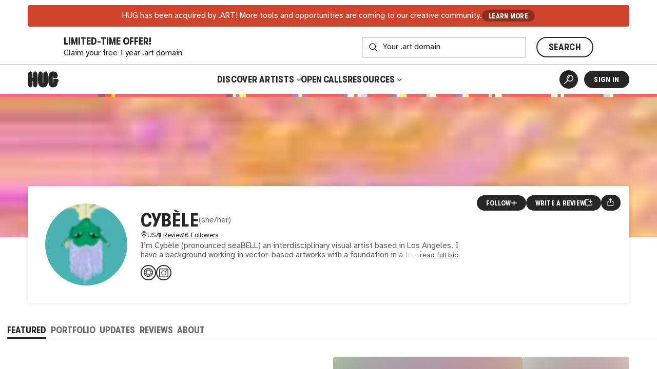

--- FILE ---
content_type: text/html
request_url: https://hug.art/artists/cybele
body_size: 2628
content:
<!DOCTYPE html><html lang="en"><head><meta charset="utf-8"><link rel="icon" href="/favicon.png"><meta name="viewport" content="width=device-width,initial-scale=1,viewport-fit=cover"><script>"thehug.xyz"==window.location.hostname&&(console.log("redirecting to hug.art"),window.location.replace(`https://hug.art${window.location.pathname}`))</script><meta name="theme-color" content="#ffffff"><meta name="msapplication-navbutton-color" content="#ffffff"><meta name="apple-mobile-web-app-capable" content="yes"><meta name="apple-mobile-web-app-status-bar-style" content="#ffffff"><link rel="apple-touch-icon" href="/favicon_192.png"><link rel="manifest" href="/manifest.json"><title>cybèle | Artist | HUG</title><script>!function(e,t,a,n,g){e[n]=e[n]||[],e[n].push({"gtm.start":(new Date).getTime(),event:"gtm.js"});var m=t.getElementsByTagName(a)[0],r=t.createElement(a);r.async=!0,r.src="https://www.googletagmanager.com/gtm.js?id=GTM-MW7BN99N",m.parentNode.insertBefore(r,m)}(window,document,"script","dataLayer")</script><script defer="defer" src="/static/js/main.e974b729.js"></script><link href="/static/css/main.ca793f5b.css" rel="stylesheet"><meta name="description" content="Learn more about and connect with artist cybèle. Discover and shop their artwork." data-rh="true"><meta property="og:type" content="website" data-rh="true"><meta property="og:title" content="cybèle | HUG" data-rh="true"><meta property="og:description" content="Learn more about and connect with cybèle. Discover and shop their artwork." data-rh="true"><meta property="og:image" content="https://thehug.xyz/assets/applications/54addddf-c8fb-49da-9bf7-38437401c43a/collection-065154ea-ccb9-4473-8301-8834b4f6be72_600" data-rh="true"><meta property="og:image:alt" content="Artwork by cybèle." data-rh="true"><meta name="twitter:title" content="cybèle | HUG" data-rh="true"><meta name="twitter:description" content="Learn more about and connect with cybèle. Discover and shop their artwork." data-rh="true"><meta name="twitter:image" content="https://thehug.xyz/assets/applications/54addddf-c8fb-49da-9bf7-38437401c43a/collection-065154ea-ccb9-4473-8301-8834b4f6be72_600" data-rh="true"><meta name="twitter:image:alt" content="Artwork by cybèle." data-rh="true"><meta name="twitter:site" content="@thehugxyz" data-rh="true"><meta name="twitter:card" content="summary_large_image" data-rh="true"><link rel="canonical" href="https://hug.art/artists/cybele" data-rh="true"></head><body><noscript><iframe src="https://www.googletagmanager.com/ns.html?id=GTM-MW7BN99N" height="0" width="0" style="display:none;visibility:hidden"></iframe></noscript><noscript>You need to enable JavaScript to run this app.</noscript><div id="root"></div></body></html>

--- FILE ---
content_type: application/javascript
request_url: https://hug.art/static/js/8577.099cfbf3.chunk.js
body_size: 123
content:
(self.webpackChunkhug_platform_ui=self.webpackChunkhug_platform_ui||[]).push([[8577],{80821:(e,s,t)=>{"use strict";t.d(s,{z:()=>u});const u={send:()=>{},track:()=>{},identify:()=>{},reset:()=>{}}},64997:()=>{}}]);
//# sourceMappingURL=8577.099cfbf3.chunk.js.map